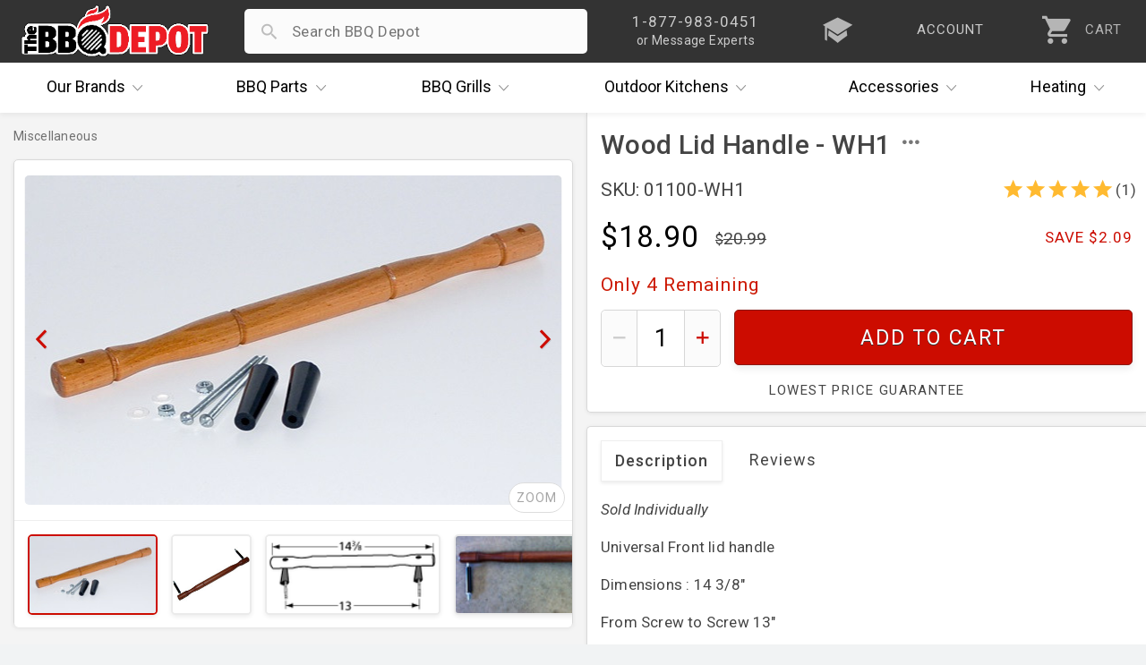

--- FILE ---
content_type: text/html; charset=UTF-8
request_url: https://www.thebbqdepot.com/wood-lid-handle-wh1/
body_size: 12598
content:
<!DOCTYPE html>
<html lang="en">
    <head>
  <meta charset="utf-8" />
  <meta name="viewport" content="width=device-width, initial-scale=1, maximum-scale=1, user-scalable=0"/>
  <title>Universal Wood Handle Front Lid Repair Part - 01100</title>
  
  <meta name="description" content="Has your grill handle rotted out? Replace it with a brand new Wood Lid Handle and other grill parts and accessories." />
  <meta property="og:type" content="product" />
<meta property="og:title" content="Wood Lid Handle - WH1" />
<meta property="og:description" content="Has your grill handle rotted out? Replace it with a brand new Wood Lid Handle and other grill parts and accessories." />
<meta property="og:image" content="https://cdn2.bigcommerce.com/server1300/4k85vhi/products/13507/images/19566/WH1B__14017.1690899772.720.1080.jpg?c=2" />
<meta property="og:site_name" content="The BBQ Depot" />
<meta property="og:url" content="https://www.thebbqdepot.com/wood-lid-handle-wh1/" />
<meta property="fb:admins" content="10151082906489767" />
<meta property="product:price:amount" content="18.9" />
<meta property="product:price:currency" content="USD" />
<meta property="og:availability" content="instock" />
<meta property="og:rating" content="5" />
<meta property="og:price:standard_amount" content="20.9900" />
<meta property="pinterest:richpins" content="enabled" /> <link rel='canonical' href='https://www.thebbqdepot.com/wood-lid-handle-wh1/' /> 
  <meta name="robots" content="max-image-preview:large" />
  <meta name="norton-safeweb-site-verification" content="fg7kbmyiji2i73guemtnjcaxrnpqjmrg7x0cxstq0bh-lv1x1kh2mbtrmxiinq7tk2p7vxkid5nlk7jlpwdlk-bg5th06v2jtva-1xiyyttsnp8nzvp6fkit10lut-fz"/>
  <meta name="google-site-verification" content="NXc5Vfuf8MpofpAf0sOnGdhtWQ-cfUk_1TckX1E3HwI"/>
  <link rel="apple-touch-icon" sizes="180x180" href="https://cdn.bbqdepot.com/favicon/apple-touch-icon.png"/>
  <link rel="shortcut icon" href="https://cdn2.bigcommerce.com/server1300/4k85vhi/templates/__custom/images/favicon-4.ico?t=1753201303" />
  <link href="https://cdn.bbqdepot.com/Styles/styles.css?v=9.85" type="text/css" rel="stylesheet"/>
  <script src="https://cdn.bbqdepot.com/js/jquery.js?v=3.71"></script>
  <script>
  var search_waiting = false; function redir(u, c) { var b = "/brands/"; var h = ".html"; if (u.indexOf(b) > -1 && u.indexOf(h) > -1) { u = u.replace(h, "").toLowerCase() + "/"; window.location.replace(u); } if (c && c.indexOf(b) > -1 && c.indexOf(h) > -1) { c = c.replace(h, "").toLowerCase() + "/"; window.location.replace(c); } } redir(window.location.href, $('link[rel="canonical"]').attr("href"));
  </script>
   
  <script>
    var config = {};
    config.ShopPath = 'https://www.thebbqdepot.com';
    config.AppPath = '';
    config.FastCart = 0;
    var ThumbImageWidth = 170;
    var ThumbImageHeight = 170;
    if (typeof lang === 'undefined') { lang = {}; }
    var initial_activation = false;
    var sticky_loaded = false;
    var sticky_header = false;
    var brandCat = false;
    var top_level = false;
    function activate_left(){function i(){var i=$(".sideNav").outerHeight(!0);i>$("#LayoutColumn1").outerHeight(!0)?$(".sideNav").stickybits().cleanup():i<window.outerHeight-30?$(".sideNav").stickybits({stickyBitStickyOffset:15}):$(".sideNav").stickybits().cleanup()}if(window.innerWidth>767&&$(".Left").length){!0===initial_activation?i():$.getScript("https://cdn.bbqdepot.com/thebit.js").done(function(){initial_activation=!0,i()})}return initial_activation}
  </script>
  <meta name="google-site-verification" content="T_xOK3OFac828h-qKsEKFipajoKVmqV6iSWOtydwf4E"/>
  <meta name="p:domain_verify" content="45444d000f3c3ed76cc346f0f5769366" />
  <meta name="google-site-verification" content="Wm5orqu7jCnb2ALvMNgun_CjJIxEYPvlKwjPFJeXsVc"/>
  <meta name="msvalidate.01" content="16FE31587F8D2B924B7777CB44223FE2" />
  <meta name="format-detection" content="telephone=no" />
  <meta name="google-site-verification" content="TLwY631avp2UpEiik9Uw8nhqMNp-O9zY-Q4GezBIP44"/>
</head>
    <body id="product" class="is_rendering">
        <link href="https://cdn.bbqdepot.com/ps/new-prod-styles.css?v=3.78" type="text/css" rel="stylesheet" />
        <style>
            #raw_desc { padding:0 15px; }
            .product_section { padding-left:0; }
        </style>
        <div id="Container">
            <div id="AjaxLoading"></div>
<div id="_bs_menu_bg"></div>
<header id="header">
<div id="outbar"> <div id="bar"> <div id="hamwise"><i class="ion-navicon"></i></div> <a id="logo" href="/"><img width="300" height="83" src="https://cdn2.bigcommerce.com/server1300/4k85vhi/templates/__custom/images/the-bbq-depot.png" alt="BBQ Depot"></a> <div id="mob_right"> <div id="_bs_help"> <div class="_bs_phone">1-877-983-0451</div> <div class="_bs_or_contact">or Message Experts</div> <div id="contact_drop" class="store_menu"> </div> </div> <a href="/blog" id="_bs_blog"> <div id="_bs_blog_msg"><i class="ion-university"></i></div> </a> <a href="/login.php?action=create_account" id="_bs_acct"> <div id="_bs_acct_msg">account</div> </a> <div id="_bs_top_more"> <i id="vdots" class="ion-android-more-vertical"></i> <div id="_bs_more_drop" class="store_menu"> <div class="first_two"> <div class="store_msg"></div> <a href="tel:8779830451" class="call_ham"> <i class="ion-android-call"></i> <span class="top_item">1-877-983-0451</span> <span class="bot_item">Experts Available Now! Habla Español</span> </a> <a href="/contact-us/" class="msg_ham open_ask"> <i class="ion-paper-airplane"></i> <span class="top_item">Send Us A Message</span> <span class="bot_item">Ask The BBQ Experts & Upload Photos</span> </a> </div>  <a href="/account.php" class="acct_ham"> <i class="ion-person"></i> <span class="top_item">My Account</span> <span class="bot_item">Track Your Orders & Fast Checkout</span> </a> <a href="/blog" class="iq_ham"> <i class="ion-university"></i> <span class="top_item">i.Q. Learning Center</span> <span class="bot_item">Become The Ultimate Q Master!</span> </a> </div> </div> <a id="cart" href="/cart.php"> <i class="ion-android-cart"></i> <div id="item_cnt">0</div> <div id="cart_lower">CART</div> </a> </div> <div id="search_wrap"> <form action="/search.php" method="get" onclick="search_waiting = true;" autocomplete="off"> <i id="search_icon" class="not_arrow"></i> <input type="search" name="search_query" autocapitalize="off" autocorrect="off" spellcheck="false" id="search_bar"> <i id="remove_search" class="ion-android-close"></i> <button type="submit" class="Button">Search</button> <div id="pop_searches"></div> <div id="ajax_results"></div> </form> </div> </div> </div>
<div id="outer_nav" style="height:56px;">
    <nav id="_bs_nav">
        <div class="_bs_has_drop drop_once" id="brands">
            <a class="_bs_main" href="/our-brands/"><span>Our</span> Brands <i class="ion-ios-arrow-down"></i></a>
            <div class="_bs_mega is_centered" style="width:686px;"></div>
        </div>
        <div class="_bs_has_drop drop_once" id="parts">
            <a class="_bs_main" href="/grill-parts"><span>BBQ</span> Parts <i class="ion-ios-arrow-down"></i></a>
            <div class="_bs_mega is_centered" style="width:739px;"></div>
        </div>
        <div class="_bs_has_drop drop_once" id="grills">
            <a class="_bs_main" href="/bbq-grills/"><span>BBQ</span> Grills <i class="ion-ios-arrow-down"></i></a>
            <div class="_bs_mega is_centered" style="width:500px; white-space:normal;"></div>
        </div>
        <div class="_bs_has_drop drop_once" id="ok">
            <a class="_bs_main" href="/outdoor-kitchens/"><span>Outdoor</span> Kitchens <i class="ion-ios-arrow-down"></i></a>
            <div class="_bs_mega is_centered" style="width:560px;"></div>
        </div>
        <div class="_bs_has_drop drop_once" id="dots">
            <a class="_bs_main" id="acc_desk" href="/grill-accessories/">Accessories<i class="ion-ios-arrow-down"></i></a>
            <a class="_bs_main" id="more_tablet" href="#">More<i class="ion-ios-arrow-down"></i></a> <a class="_bs_main" id="more_mobile" href="#"><i class="ion-android-more-vertical"></i></a>
            <div class="_bs_mega is_centered" style="width:460px;"></div>
        </div>
        <div class="_bs_has_drop drop_once" id="heat">
            <a class="_bs_main" href="/indoor-outdoor-heaters/"><span></span> Heating <i class="ion-ios-arrow-down"></i></a>
            <div class="_bs_mega is_centered" style="width:420px;"></div>
        </div>
    </nav>
</div>
</header>
<script>var currentCart = ""; "" !== currentCart && (currentCart = currentCart.replace(/\D/g, ""), document.getElementById('header').classList.add("new_cartFilled"), document.getElementById("item_cnt").innerHTML = currentCart); </script>  
            <div id="product_wrap">
                
                <div id="content" data-modified="1768855149">
<div class="Block Moveable Panel Breadcrumb" id="ProductBreadcrumb">
<ul>
<li>
<a href="https://www.thebbqdepot.com/grill-parts">
<span>Grill Parts</span>
</a>
</li>
<li>
<a href="https://www.thebbqdepot.com/grill-parts/repair-parts/miscellaneous/">
<span>Miscellaneous</span>
</a>
</li>
</ul>
</div>
<div id="sticky_parent">
<div id="main_img" class="has_thumbs">
<div id="current_box">
<div id="large1" class="vehicleLarge firstImg currentVehicleImg zoom_wrap"><img src="https://cdn11.bigcommerce.com/s-4k85vhi/products/13507/images/19566/WH1B__14017.1690899772.1500.1500.jpg?c=2" width="600" height="368" class="default_img" alt="Wood Handle" title="Wood Handle" /></div><div id="large2" class="vehicleLarge zoom_wrap"><img data-src="https://cdn11.bigcommerce.com/s-4k85vhi/products/13507/images/20968/01100__46434.1690899772.1500.1500.jpg?c=2" width="1000" height="1000" class="default_img" alt="Wood handle" title="Wood handle" /></div><div id="large3" class="vehicleLarge zoom_wrap"><img data-src="https://cdn11.bigcommerce.com/s-4k85vhi/products/13507/images/13196/01100__39553.1690899772.1500.1500.gif?c=2" width="173" height="77" class="default_img" alt="Wood Lid Handle - WH1" title="Wood Lid Handle - WH1" /></div><div id="large4" class="vehicleLarge zoom_wrap"><img data-src="https://cdn11.bigcommerce.com/s-4k85vhi/products/13507/images/19390/01100__68524.1690899772.1500.1500.jpg?c=2" width="617" height="254" class="default_img" alt="Univeral wood handle" title="Univeral wood handle" /></div><div id="large5" class="vehicleLarge lastImg zoom_wrap"><img data-src="https://cdn11.bigcommerce.com/s-4k85vhi/products/13507/images/19565/01100_WH1__37142.1690899772.1500.1500.jpg?c=2" width="835" height="327" class="default_img" alt="Wood Lid Handle - WH1" title="Wood Lid Handle - WH1" /></div>				<span id="moveLeft" ><i class="ion-chevron-left"></i></span>
<span id="moveRight" ><i class="ion-chevron-right"></i></span>
<span id="expand_img">ZOOM</span>
</div>
<div id="thumbs">
<img src="https://cdn11.bigcommerce.com/s-4k85vhi/products/13507/images/19566/WH1B__14017.1690899772.170.170.jpg?c=2" id="thumb1" class="vehicleThumb currentlyEnlarged" width="170" height="104" data-zoom-image="https://cdn11.bigcommerce.com/s-4k85vhi/products/13507/images/19566/WH1B__14017.1690899772.1500.1500.jpg?c=2" data-zoom-width="600" data-zoom-height="368" alt="Wood Handle" /><img src="https://cdn11.bigcommerce.com/s-4k85vhi/products/13507/images/20968/01100__46434.1690899772.170.170.jpg?c=2" id="thumb2" class="vehicleThumb" width="170" height="170" data-zoom-image="https://cdn11.bigcommerce.com/s-4k85vhi/products/13507/images/20968/01100__46434.1690899772.1500.1500.jpg?c=2" data-zoom-width="1000" data-zoom-height="1000" alt="Wood handle" /><img src="https://cdn11.bigcommerce.com/s-4k85vhi/products/13507/images/13196/01100__39553.1690899772.170.170.gif?c=2" id="thumb3" class="vehicleThumb" width="170" height="76" data-zoom-image="https://cdn11.bigcommerce.com/s-4k85vhi/products/13507/images/13196/01100__39553.1690899772.1500.1500.gif?c=2" data-zoom-width="173" data-zoom-height="77" alt="Wood Lid Handle - WH1" /><img src="https://cdn11.bigcommerce.com/s-4k85vhi/products/13507/images/19390/01100__68524.1690899772.170.170.jpg?c=2" id="thumb4" class="vehicleThumb" width="170" height="70" data-zoom-image="https://cdn11.bigcommerce.com/s-4k85vhi/products/13507/images/19390/01100__68524.1690899772.1500.1500.jpg?c=2" data-zoom-width="617" data-zoom-height="254" alt="Univeral wood handle" /><img src="https://cdn11.bigcommerce.com/s-4k85vhi/products/13507/images/19565/01100_WH1__37142.1690899772.170.170.jpg?c=2" id="thumb5" class="vehicleThumb" width="170" height="67" data-zoom-image="https://cdn11.bigcommerce.com/s-4k85vhi/products/13507/images/19565/01100_WH1__37142.1690899772.1500.1500.jpg?c=2" data-zoom-width="835" data-zoom-height="327" alt="Wood Lid Handle - WH1" />			</div>
</div>
<div id="right">
<div id="prod_top">
<h1 id="prodH1" data-product-id="13507">Wood Lid Handle - WH1</h1>
<div id="below_headline" class="has_positive_reviews">
<div id="sku" data-basesku="01100-WH1">SKU: 01100-WH1</div>
<div id="review_summary">
<div class="review_stars_wrap">
<i class="ion-android-star"></i>
<i class="ion-android-star"></i>
<i class="ion-android-star"></i>
<i class="ion-android-star"></i>
<i class="ion-android-star"></i>
</div>
<span class="review_count">(1)</span>
</div>
</div>
<div id="price_wrap">
<div id="price">$18.90</div>
<div id="savings">Save $2.09</div>
<div id="retail_price">20.99</div>
</div>
<div id="availability">
<div id="avail_inner">
<div id="on_hold_wrap" class=" under_show_limit">Only <span id="on_hold_int">4</span> Remaining</div>
<div id="quantity_wrap" >
<span id="minus_qty"><i class="ion-minus"></i></span>
<input type="text" id="quantity" value="1" min="1" max="" autocomplete="off" value="1" inputmode="numeric" id="qty_box">
<span id="add_qty" ><i class="ion-plus"></i></span>
</div>
<a href="https://www.thebbqdepot.com/cart.php?action=add&product_id=13507" id="add2cart">Add To Cart</a>
<div id="below_add2_shouts">
<div id="lowestPrice" class="load_tooltip" data-tooltip="7">Lowest Price Guarantee</div>
</div>
</div>
</div>
</div>
<div id="prod_bottom">
<div id="description">
<div id="scroll_nav">
<h4 class="prod_headline scroll_nav_item current_scroll desc_tab" data-scroll="description">Description</h4>
<div class="scroll_nav_item" data-scroll="reviewNsocial">Reviews</div>
</div>
<div id="raw_desc" class="has_padding">
<p><span><em>Sold Individually</em></span></p>
<p><span>&nbsp;</span></p>
<p><span>Universal Front lid handle</span></p>
<p><span>Dimensions : 14 3/8"</span></p>
<p><span>From Screw to Screw 13"</span></p>
<p><span>Alternate part number : WH1B</span></p>
<p><span>This item is not an original manufacturer part</span></p>
<p><span>Color or handle might vary</span></p>
<p><span>To ensure you receive the correct handle for your grill, we recommend carefully examining the dimensions listed.</span></p>				 	</div>
</div>
<script>var has_videos = false;</script>
<div id="prod_ask_wrap">
<a href="/contact" id="prod_ask" data-headline="Ask Experts" class="open_ask about_this">Ask The Experts</a>
<div class="Clear"></div>
</div>
<div id="reviewNsocial">
<div>
<div class="BlockContent" id="prod_review_block">
<h3 id="revH4" data-headline="Product Reviews">Reviews</h3>
<ol id="ProductReviewList">
<li class="Rating Rating5">
<div class="review_stars_wrap">
<i class="ion-android-star"></i>
<i class="ion-android-star"></i>
<i class="ion-android-star"></i>
<i class="ion-android-star"></i>
<i class="ion-android-star"></i>
</div>
<h4 class="ReviewTitle"><span itemprop="name">Great Handle </span></h4>
<p>This handle was an exact match. Replaced the one on my 25 year old built in BBQ. Quality is great. Will probably replace this in another 15 years since it was so easy to get and at a fair price. </p>
<p class="Meta">Verified Customer MW - 8th Jun 2021</p>
</li>
</ol>
<p id="write_review">Write A Review</p>
<div class="Clear"></div>
</div>
</div>
</div>
</div>
</div>
</div>
</div>
<script>
var sku_list = ["01100-WH1"];
var the_price = 18.9;
var is_part = true;
var is_grill = false;
var is_outdoor = false;
var is_accessories = false;
</script> 
                <script>
                    // inline prod script
                    var c=document.getElementById("raw_desc");if(c)for(var ps=c.getElementsByTagName("p"),i=ps.length-1;0<=i;i--){var p=ps[i],txt=p.textContent.replace(/\u00A0/g,"").trim();txt||p.innerHTML.replace(/&nbsp;|<[^>]+>/gi,"").trim()||p.parentNode.removeChild(p)}for(var details=document.querySelectorAll("#raw_desc details.product_section"),isWideScreen=768<=window.innerWidth,i=0;i<details.length;i++){var summary=details[i].querySelector("summary.section_headline"),headlineText=summary?summary.textContent.toLowerCase().trim():"";details[i].open=isWideScreen?!(headlineText.includes("why buy")||headlineText.includes("grill shipping")):0===i}const product_h1=document.getElementById("prodH1");if(window.innerWidth<=767){const a=document.getElementById("ProductBreadcrumb");a&&a.insertAdjacentElement("afterend",product_h1)}product_h1.insertAdjacentHTML("beforeend",'<span id="openh1menu" class="ion-android-more-horizontal"><span id="prodMenu"></span></span>');let captchaLoaded=!1;function loadCaptcha(r){captchaLoaded?r&&showProductReviewForm():(captchaLoaded=!0,fetch("https://cdn.bbqdepot.com/html/review_submit.html").then(function(e){if(!e.ok)throw new Error("Form load failed");return e.text()}).then(function(e){e=(e=e.replace("%GLOBAL_ProductId%","20381")).replace("%GLOBAL_throttleToken%","");const t=document.getElementById("revH4");if(t){t.insertAdjacentHTML("afterend",e);e="";const o=document.getElementById("email");if(o&&""!==e.trim()&&(o.value=e),!document.querySelector('script[src*="recaptcha"]')){const n=document.createElement("script");n.src="https://www.google.com/recaptcha/api.js",n.async=!0,document.head.appendChild(n)}r&&showProductReviewForm()}else captchaLoaded=!1}).catch(function(e){console.error("Error loading review form:",e),captchaLoaded=!1}))}function showProductReviewForm(){const e=document.querySelector(".ProductReviewForm");e&&(e.style.display="block")}document.addEventListener("keyup",function(e){e.target.closest("#prod_review_block")&&loadCaptcha(!1)}),document.addEventListener("change",function(e){e.target.closest("#prod_review_block")&&loadCaptcha(!1)}),document.addEventListener("click",function(e){if("write_review"===e.target.id||e.target.closest("#write_review")){e.preventDefault();const t=document.querySelector(".ProductReviewForm");t&&(t.style.display="none"===t.style.display?"block":"none"),loadCaptcha(!0)}}),"#write_review"===window.location.hash&&loadCaptcha(!0);
                </script>
                <div id="ProductOtherDetails">
	<div class="ProductDetailsGrid prodAccordionContent">
		<div class="DetailRow Part #" data-custom-field="Part #" data-value="01100">
    <div class="Label">Part #:</div>
    <div class="Value"></div>
</div> 
	</div>
</div>
            </div>
            <div class="Block Moveable Panel" id="SideProductAlsoBought">
                <div id="alsobuy_inner">
                    <h3 id="also_bought">Related Items</h3>
                    <div class="BlockContent" id="also_purchased">
                        <ul class="ProductList">
                            <li data-stock="">
    <div class="ProductImage" data-product="13529">
        <a href="https://www.thebbqdepot.com/24-universal-wood-lid-handle-wh3/"><img src="https://cdn2.bigcommerce.com/server1300/4k85vhi/products/13529/images/20974/01200__92605.1709929283.170.170.jpg?c=2" alt="Universal Wood Lid Handle" /></a>
    </div>
    <div class="ProductDetails">
        <a href="https://www.thebbqdepot.com/24-universal-wood-lid-handle-wh3/">24&quot; Universal Wood Lid Handle - WH3</a>
        <div class="category customFields">
            <div class="DetailRow Type" data-custom-field="Type" data-value="Aftermarket">
    <div class="Label">Type:</div>
    <div class="Value"></div>
</div> <div class="DetailRow Brand" data-custom-field="Brand" data-value="Arkla,Brinkmann,Broilmaster,Charbroil,Charmglow,Falcon,Great Outdoors,Jenn-Air,Kenmore,Life@Home,Master Chef,Sunbeam,Thermos,Vermont Castings">
    <div class="Label">Brand:</div>
    <div class="Value"></div>
</div> 
        </div>
    </div>
    <p class="itemPrice"><strike class="RetailPriceValue">$15.10</strike> <span class="SalePrice">$12.59</span></p>
    <div class="ProductPriceRating Rating Rating4">
        <i class="ion-android-star"></i><i class="ion-android-star"></i><i class="ion-android-star"></i><i class="ion-android-star"></i><i class="ion-android-star"></i>
    </div>
</li><li data-stock="">
    <div class="ProductImage" data-product="13582">
        <a href="https://www.thebbqdepot.com/universal-gas-grill-hardwood-lid-handle/"><img src="https://cdn2.bigcommerce.com/server1300/4k85vhi/products/13582/images/22436/25950__89519.1678384806.170.170.jpg?c=2" alt="Universal Gas Grill Hardwood Lid Handle" /></a>
    </div>
    <div class="ProductDetails">
        <a href="https://www.thebbqdepot.com/universal-gas-grill-hardwood-lid-handle/">Universal Gas Grill Hardwood Lid Handle - 25950</a>
        <div class="category customFields">
            
        </div>
    </div>
    <p class="itemPrice"><strike class="RetailPriceValue">$20.00</strike> <span class="SalePrice">$13.19</span></p>
    <div class="ProductPriceRating Rating Rating0">
        <i class="ion-android-star"></i><i class="ion-android-star"></i><i class="ion-android-star"></i><i class="ion-android-star"></i><i class="ion-android-star"></i>
    </div>
</li><li data-stock="none">
    <div class="ProductImage" data-product="20274">
        <a href="https://www.thebbqdepot.com/07048-vidalia-stainless-steel-lid-handle/"><img src="https://cdn2.bigcommerce.com/server1300/4k85vhi/products/20274/images/23613/07048__36258.1647433839.170.170.jpg?c=2" alt="Vidalia Grill Handle" /></a>
    </div>
    <div class="ProductDetails">
        <a href="https://www.thebbqdepot.com/07048-vidalia-stainless-steel-lid-handle/">Vidalia Stainless Steel Lid Handle - 07048</a>
        <div class="category customFields">
            <div class="DetailRow Type" data-custom-field="Type" data-value="Aftermarket">
    <div class="Label">Type:</div>
    <div class="Value"></div>
</div> <div class="DetailRow Brand" data-custom-field="Brand" data-value="Vidalia">
    <div class="Label">Brand:</div>
    <div class="Value"></div>
</div> 
        </div>
    </div>
    <p class="itemPrice"></p>
    <div class="ProductPriceRating Rating Rating0">
        <i class="ion-android-star"></i><i class="ion-android-star"></i><i class="ion-android-star"></i><i class="ion-android-star"></i><i class="ion-android-star"></i>
    </div>
</li><li data-stock="">
    <div class="ProductImage" data-product="20705">
        <a href="https://www.thebbqdepot.com/dcs-left-hand-lid-handle-cap-212343/"><img src="https://cdn2.bigcommerce.com/server1300/4k85vhi/products/20705/images/24763/DCS_26_Left_End_Cap_212343__00995.1645104892.170.170.jpg?c=2" alt="DCS Left Hand Lid Handle Cap - 212343" /></a>
    </div>
    <div class="ProductDetails">
        <a href="https://www.thebbqdepot.com/dcs-left-hand-lid-handle-cap-212343/">DCS Left Hand Lid Handle Cap - 212343</a>
        <div class="category customFields">
            <div class="DetailRow Brand" data-custom-field="Brand" data-value="DCS">
    <div class="Label">Brand:</div>
    <div class="Value"></div>
</div> 
        </div>
    </div>
    <p class="itemPrice">$105.75</p>
    <div class="ProductPriceRating Rating Rating0">
        <i class="ion-android-star"></i><i class="ion-android-star"></i><i class="ion-android-star"></i><i class="ion-android-star"></i><i class="ion-android-star"></i>
    </div>
</li><li data-stock="">
    <div class="ProductImage" data-product="22178">
        <a href="https://www.thebbqdepot.com/mhp-wnk-wood-handle-kit-ggwhkit/"><img src="https://cdn2.bigcommerce.com/server1300/4k85vhi/products/22178/images/29231/MHP_WNK_Wood_Handle_Kit_-_GGWHKIT__44146.1674153980.170.170.jpg?c=2" alt="MHP WNK Wood Handle Kit - GGWHKIT" /></a>
    </div>
    <div class="ProductDetails">
        <a href="https://www.thebbqdepot.com/mhp-wnk-wood-handle-kit-ggwhkit/">MHP WNK Wood Handle Kit - GGWHKIT</a>
        <div class="category customFields">
            <div class="DetailRow Brand" data-custom-field="Brand" data-value="MHP">
    <div class="Label">Brand:</div>
    <div class="Value"></div>
</div> 
        </div>
    </div>
    <p class="itemPrice"><strike class="RetailPriceValue">$22.05</strike> <span class="SalePrice">$15.95</span></p>
    <div class="ProductPriceRating Rating Rating5">
        <i class="ion-android-star"></i><i class="ion-android-star"></i><i class="ion-android-star"></i><i class="ion-android-star"></i><i class="ion-android-star"></i>
    </div>
</li>

                            <div class="Block Moveable Panel" id="SimilarProductsByCustomerViews" style="display:none;"></div>
                            <li data-stock="none">
    <div class="ProductImage" data-product="13212">
        <a href="https://www.thebbqdepot.com/steel-wire-rock-grate-91001/"><img src="https://cdn2.bigcommerce.com/server1300/4k85vhi/products/13212/images/12838/91001__21434.1654806209.170.170.gif?c=2" alt="Steel Wire Rock Grate" /></a>
    </div>
    <div class="ProductDetails">
        <a href="https://www.thebbqdepot.com/steel-wire-rock-grate-91001/">11 3/4 x 19, Steel Wire Rock Grate - 91001</a>
        <div class="category customFields">
            <div class="DetailRow Brand" data-custom-field="Brand" data-value="Arkla,Broilmaster,Charbroil,Charmglow,Fiesta,GE,Kenmore,Sterling,Sunbeam,Turco">
    <div class="Label">Brand:</div>
    <div class="Value"></div>
</div> 
        </div>
    </div>
    <p class="itemPrice"></p>
    <div class="ProductPriceRating Rating Rating5">
        <i class="ion-android-star"></i><i class="ion-android-star"></i><i class="ion-android-star"></i><i class="ion-android-star"></i><i class="ion-android-star"></i>
    </div>
    
</li><li data-stock="">
    <div class="ProductImage" data-product="13514">
        <a href="https://www.thebbqdepot.com/heat-indicator-00016/"><img src="https://cdn2.bigcommerce.com/server1300/4k85vhi/products/13514/images/13204/00016__06568.1699031660.170.170.png?c=2" alt="00016 Heat Indicator" /></a>
    </div>
    <div class="ProductDetails">
        <a href="https://www.thebbqdepot.com/heat-indicator-00016/">3&quot; Heat Indicator - 00016</a>
        <div class="category customFields">
            <div class="DetailRow Type" data-custom-field="Type" data-value="Aftermarket">
    <div class="Label">Type:</div>
    <div class="Value"></div>
</div> <div class="DetailRow Brand" data-custom-field="Brand" data-value="Academy Sports,Backyard Grill,BBQ Grillware,BBQ Tek,Better Homes & Gardens,Black & Decker,Blooma,Cuisinart,Dyna-Glo,Grill Chef,Master Forge,Members Mark,North American Outdoors">
    <div class="Label">Brand:</div>
    <div class="Value"></div>
</div> <div class="DetailRow Brand2" data-custom-field="Brand2" data-value="NXR,Outdoor Gourmet,Perfect Flame,Phoenix,Smoke Hollow,Stok,Swiss Grill,Tera Gear,Uniflame,XPS">
    <div class="Label">Brand2:</div>
    <div class="Value"></div>
</div> 
        </div>
    </div>
    <p class="itemPrice"><strike class="RetailPriceValue">$14.05</strike> <span class="SalePrice">$12.64</span></p>
    <div class="ProductPriceRating Rating Rating0">
        <i class="ion-android-star"></i><i class="ion-android-star"></i><i class="ion-android-star"></i><i class="ion-android-star"></i><i class="ion-android-star"></i>
    </div>
    
</li><li data-stock="">
    <div class="ProductImage" data-product="13713">
        <a href="https://www.thebbqdepot.com/charmglow-cc1-grill-repair-venturi-right-side/"><img src="https://cdn2.bigcommerce.com/server1300/4k85vhi/products/13713/images/24319/Venturi_Tube_70501__24746.1688827555.170.170.jpg?c=2" alt="Charmglow Venturi tube" /></a>
    </div>
    <div class="ProductDetails">
        <a href="https://www.thebbqdepot.com/charmglow-cc1-grill-repair-venturi-right-side/">Charmglow CC1 Grill Repair Venturi, Right Side - V6</a>
        <div class="category customFields">
            <div class="DetailRow Type" data-custom-field="Type" data-value="Aftermarket">
    <div class="Label">Type:</div>
    <div class="Value"></div>
</div> <div class="DetailRow Brand" data-custom-field="Brand" data-value="Charmglow">
    <div class="Label">Brand:</div>
    <div class="Value"></div>
</div> 
        </div>
    </div>
    <p class="itemPrice"><strike class="RetailPriceValue">$17.49</strike> <span class="SalePrice">$15.74</span></p>
    <div class="ProductPriceRating Rating Rating0">
        <i class="ion-android-star"></i><i class="ion-android-star"></i><i class="ion-android-star"></i><i class="ion-android-star"></i><i class="ion-android-star"></i>
    </div>
    
</li><li data-stock="">
    <div class="ProductImage" data-product="13714">
        <a href="https://www.thebbqdepot.com//charmglow-cc-1-gas-grill-replacement-venturi-tubes/"><img src="https://cdn2.bigcommerce.com/server1300/4k85vhi/products/13714/images/13496/yhst-87469101818510_2155_15786424__01406.1688827562.170.170.gif?c=2" alt="Charmglow CC-1 Venturi Tubes" /></a>
    </div>
    <div class="ProductDetails">
        <a href="https://www.thebbqdepot.com//charmglow-cc-1-gas-grill-replacement-venturi-tubes/">Charmglow CC-1 Grill Replacement Left Side Venturi Tube - V5</a>
        <div class="category customFields">
            <div class="DetailRow Brand" data-custom-field="Brand" data-value="Charmglow">
    <div class="Label">Brand:</div>
    <div class="Value"></div>
</div> 
        </div>
    </div>
    <p class="itemPrice"><strike class="RetailPriceValue">$20.38</strike> <span class="SalePrice">$16.68</span></p>
    <div class="ProductPriceRating Rating Rating0">
        <i class="ion-android-star"></i><i class="ion-android-star"></i><i class="ion-android-star"></i><i class="ion-android-star"></i><i class="ion-android-star"></i>
    </div>
    
</li><li data-stock="">
    <div class="ProductImage" data-product="19113">
        <a href="https://www.thebbqdepot.com/arkla-charmglow-kenmore-porcelain-cooking-grates-51302/"><img src="https://cdn2.bigcommerce.com/server1300/4k85vhi/products/19113/images/21617/51302__37585.1619876909.170.170.jpg?c=2" alt="Arkla, Charmglow, Kemore cooking grids" /></a>
    </div>
    <div class="ProductDetails">
        <a href="https://www.thebbqdepot.com/arkla-charmglow-kenmore-porcelain-cooking-grates-51302/">14 5/16 x 24, Arkla, Charmglow, Kenmore Porcelain Cooking Grates - 51302</a>
        <div class="category customFields">
            <div class="DetailRow Brand" data-custom-field="Brand" data-value="Arkla,Charmglow,Kenmore,Sterling">
    <div class="Label">Brand:</div>
    <div class="Value"></div>
</div> 
        </div>
    </div>
    <p class="itemPrice"><strike class="RetailPriceValue">$91.01</strike> <span class="SalePrice">$61.46</span></p>
    <div class="ProductPriceRating Rating Rating5">
        <i class="ion-android-star"></i><i class="ion-android-star"></i><i class="ion-android-star"></i><i class="ion-android-star"></i><i class="ion-android-star"></i>
    </div>
    
</li><li data-stock="">
    <div class="ProductImage" data-product="19518">
        <a href="https://www.thebbqdepot.com/69866-weber-spirit-200-series-warming-rack-2013-newer/"><img src="https://cdn2.bigcommerce.com/server1300/4k85vhi/products/19518/images/19299/698666__74657.1661969731.170.170.jpg?c=2" alt="Spirit 210/220 warming rack 2013 and newer" /></a>
    </div>
    <div class="ProductDetails">
        <a href="https://www.thebbqdepot.com/69866-weber-spirit-200-series-warming-rack-2013-newer/">Weber Spirit 200 Series Warming Rack 2013 Newer - 69866</a>
        <div class="category customFields">
            <div class="DetailRow Part #" data-custom-field="Part #" data-value="69866">
    <div class="Label">Part #:</div>
    <div class="Value"></div>
</div> <div class="DetailRow Brand" data-custom-field="Brand" data-value="Weber">
    <div class="Label">Brand:</div>
    <div class="Value"></div>
</div> 
        </div>
    </div>
    <p class="itemPrice">$35.99</p>
    <div class="ProductPriceRating Rating Rating0">
        <i class="ion-android-star"></i><i class="ion-android-star"></i><i class="ion-android-star"></i><i class="ion-android-star"></i><i class="ion-android-star"></i>
    </div>
    
</li><li data-stock="">
    <div class="ProductImage" data-product="19960">
        <a href="https://www.thebbqdepot.com/k2b-charmglow-cc-series-replacement-knob-left-side/"><img src="https://cdn2.bigcommerce.com/server1300/4k85vhi/products/19960/images/22769/Charmglow_CC_Series_Replacement_Knob_Right_Side__97586.1595451511.170.170.jpg?c=2" alt="Charmglow CC Series Replacement Knob Left Side" /></a>
    </div>
    <div class="ProductDetails">
        <a href="https://www.thebbqdepot.com/k2b-charmglow-cc-series-replacement-knob-left-side/">K2B Charmglow CC Series Replacement Knob Left Side</a>
        <div class="category customFields">
            <div class="DetailRow Brand" data-custom-field="Brand" data-value="Charmglow">
    <div class="Label">Brand:</div>
    <div class="Value"></div>
</div> 
        </div>
    </div>
    <p class="itemPrice"><strike class="RetailPriceValue">$17.35</strike> <span class="SalePrice">$12.50</span></p>
    <div class="ProductPriceRating Rating Rating0">
        <i class="ion-android-star"></i><i class="ion-android-star"></i><i class="ion-android-star"></i><i class="ion-android-star"></i><i class="ion-android-star"></i>
    </div>
    
</li><li data-stock="">
    <div class="ProductImage" data-product="19961">
        <a href="https://www.thebbqdepot.com/k3b-charmglow-cc-series-replacement-knob-right-side/"><img src="https://cdn2.bigcommerce.com/server1300/4k85vhi/products/19961/images/22767/Charmglow_C.C._Series_Replacement_Knob_Right_Side_K3b__49153.1595451520.170.170.jpg?c=2" alt="Charmglow CC Series Replacement Knob Right Side K3B" /></a>
    </div>
    <div class="ProductDetails">
        <a href="https://www.thebbqdepot.com/k3b-charmglow-cc-series-replacement-knob-right-side/">K3B Charmglow CC Series Replacement Knob Right Side</a>
        <div class="category customFields">
            <div class="DetailRow Brand" data-custom-field="Brand" data-value="Charmglow">
    <div class="Label">Brand:</div>
    <div class="Value"></div>
</div> 
        </div>
    </div>
    <p class="itemPrice"><strike class="RetailPriceValue">$16.50</strike> <span class="SalePrice">$9.96</span></p>
    <div class="ProductPriceRating Rating Rating0">
        <i class="ion-android-star"></i><i class="ion-android-star"></i><i class="ion-android-star"></i><i class="ion-android-star"></i><i class="ion-android-star"></i>
    </div>
    
</li><li data-stock="none">
    <div class="ProductImage" data-product="20381">
        <a href="https://www.thebbqdepot.com/napoleon-universal-handle-led-light-70020/"><img src="https://cdn2.bigcommerce.com/server1300/4k85vhi/products/20381/images/29113/70021__12298.1659622657.170.170.jpg?c=2" alt="Napoleon Universal Handle LED Light" /></a>
    </div>
    <div class="ProductDetails">
        <a href="https://www.thebbqdepot.com/napoleon-universal-handle-led-light-70020/">Napoleon Universal Handle LED Light - 70020</a>
        <div class="category customFields">
            <div class="DetailRow Brand" data-custom-field="Brand" data-value="Napoleon">
    <div class="Label">Brand:</div>
    <div class="Value"></div>
</div> 
        </div>
    </div>
    <p class="itemPrice">$25.99</p>
    <div class="ProductPriceRating Rating Rating0">
        <i class="ion-android-star"></i><i class="ion-android-star"></i><i class="ion-android-star"></i><i class="ion-android-star"></i><i class="ion-android-star"></i>
    </div>
    
</li>


                        </ul>
                    </div>
                    <span id="sim_left"><i class="ion-android-arrow-back"></i></span>
                    <span id="sim_right"><i class="ion-android-arrow-forward"></i></span>
                </div>
            </div>  
            <div class="Clear"></div>
            <script src="https://cdn.bbqdepot.com/ps/new-prod-functions.js?v=3.12"></script>
            <script type="application/ld+json" id="new_schema" data-modified="1768855149">[{"@context":"https://schema.org/","@type":"Product","@id":"https://www.thebbqdepot.com/wood-lid-handle-wh1/#product","name":"Wood Lid Handle - WH1","description":"Sold Individually Universal Front lid handle Dimensions : 14 3/8\" From Screw to Screw 13\" Alternate part number : WH1B This item is not an original manufacturer part Color or handle might vary To ensure you receive the correct handle for your grill, we recommend carefully examining the dimensions listed.","sku":"01100-WH1","mpn":"","image":["https://cdn11.bigcommerce.com/s-4k85vhi/products/13507/images/19566/WH1B__14017.1690899772.720.1080.jpg?c=2","https://cdn11.bigcommerce.com/s-4k85vhi/products/13507/images/20968/01100__46434.1690899772.720.1080.jpg?c=2","https://cdn11.bigcommerce.com/s-4k85vhi/products/13507/images/13196/01100__39553.1690899772.720.1080.gif?c=2","https://cdn11.bigcommerce.com/s-4k85vhi/products/13507/images/19390/01100__68524.1690899772.720.1080.jpg?c=2","https://cdn11.bigcommerce.com/s-4k85vhi/products/13507/images/19565/01100_WH1__37142.1690899772.720.1080.jpg?c=2"],"offers":[{"@type":"Offer","sku":"01100-WH1","url":"https://www.thebbqdepot.com/wood-lid-handle-wh1/?","price":18.9,"priceCurrency":"USD","availability":"https://schema.org/InStock","name":"Wood Lid Handle - WH1","itemCondition":"https://schema.org/NewCondition","hasMerchantReturnPolicy":{"@type":"MerchantReturnPolicy","url":"https://www.thebbqdepot.com/return-policy/","returnPolicyCategory":"https://schema.org/MerchantReturnFiniteReturnWindow","merchantReturnDays":30,"returnFees":"https://schema.org/FreeReturn","returnMethod":"https://schema.org/ReturnByMail","applicableCountry":{"@type":"Country","name":"US"}},"shippingDetails":{"@type":"OfferShippingDetails","shippingRate":{"@type":"MonetaryAmount","value":7.75,"currency":"USD"},"shippingDestination":{"@type":"DefinedRegion","addressCountry":"US"},"deliveryTime":{"@type":"ShippingDeliveryTime","handlingTime":{"@type":"QuantitativeValue","minValue":1,"maxValue":2,"unitCode":"DAY"},"transitTime":{"@type":"QuantitativeValue","minValue":3,"maxValue":5,"unitCode":"DAY"}}}}],"aggregateRating":{"@type":"AggregateRating","ratingValue":5,"reviewCount":1,"bestRating":"5","worstRating":"1"},"review":[{"@type":"Review","reviewRating":{"@type":"Rating","ratingValue":5,"bestRating":"5","worstRating":"1"},"author":{"@type":"Person","name":"MW"},"reviewBody":"This handle was an exact match. Replaced the one on my 25 year old built in BBQ. Quality is great.  Will probably replace this in another 15 years since it was so easy to get and at a fair price. ","datePublished":"2021-06-08"}]},{"@context":"https://schema.org","@type":"BreadcrumbList","itemListElement":[{"@type":"ListItem","position":1,"name":"Grill Parts","item":"https://www.thebbqdepot.com/grill-parts"},{"@type":"ListItem","position":2,"name":"Miscellaneous","item":"https://www.thebbqdepot.com/grill-parts/repair-parts/miscellaneous/"},{"@type":"ListItem","position":3,"name":"Wood Lid Handle - WH1"}]}]</script>
        </div>
<div id="ContainerFooter">
<div id="financing_info" style="display:none;width:555px;">
  <span id="close_financing" class="close_financing closePrice ion-android-close"></span>
  <h4 id="financing_header">Easy Financing</h4>
  <div id="financing_body">
    <p>The BBQ Depot is committed to providing you reliable, hassle free financing options.</p>
    <h3 id="financing_how">How It Works</h3>
    <p>It's simple! Follow these 3 easy steps to finance your BBQ Depot purchase:</p>
    <ol class="with_gap">
      <li>Load up your cart and <strong>select Affirm or PayPal Pay Later as your payment method in checkout</strong>.</li>
      <li>Log in or sign up for an account with your selected financing provider.</li>
      <li>Choose an ideal payment plan and submit your order*.</li>
    </ol>
    <p>That's it! You'll receive your order and continue payments with your chosen provider. Happy Grilling!</p>
    <p id="fin_terms">*Additional Terms Apply</p>
  </div>
</div>
<div id="scroll_top"><i class="ion-ios-arrow-up"></i></div>
<div id="lowFooter"> <div class="footerQuarter"> <p>About</p><ul><li><a href="/about-us/">About Us</a></li><li><a href="/price-match/">Price Matching</a></li><li><a href="/blog/">i.Q. Learning Center</a></li><li><a href="/deals-and-promotions">Deals & Promotions</a></li><li><a href="/financing">Easy Financing</a></li><li><a href="/become-a-supplier/">Become a Supplier</a></li><li><a href="/professional-accounts/">Prof. Accounts</a></li><li><a href="/contact-us/" id="contact_link">Contact Us</a></li></ul> </div><div class="footerQuarter"> <p>Support</p><ul> <li><a id="cust_id" data-customer-id="" href="/account.php?action=order_status" title="Order Status">Order Status</a></li><li><a href="/account.php" title="Account">Account</a></li><li><a href="/return-policy/" title="Return Policy">Return Policy</a></li><li><a href="/shipping-info/">Shipping Information</a></li><li><a href="/grill-services-south-florida/">Grill Services Miami</a></li><li><a href="/california-prop-65/">Prop 65 Info</a></li><li><a href="/privacy-policy/">Privacy Policy</a></li><li><a href="/terms/">Terms</a></li></ul> </div><div class="footerQuarter" id="mobile_full_footer"> <p>Showroom</p><div class="location"> <a href="//goo.gl/maps/xE6cx" class="map" target="_blank" title="5881 Pembroke Road" rel="nofollow">5881 Pembroke Road<br/>Hollywood, FL 33023</a><br/> <a href="tel:18779830451" rel="nofollow">1-877-983-0451</a><div id="habla">habla español</div></div><img id="footer_logo" loading="lazy" width="300" height="83" src="https://cdn2.bigcommerce.com/server1300/4k85vhi/templates/__custom/images/the-bbq-depot.png?t=1753201303" alt="TheBBQDepot"><form id="get_bbq_updates"><input id="email_updates_input" type="text" placeholder="Enter Email For Updates" value=""><button id="updates_signup" type="submit"><svg xmlns="http://www.w3.org/2000/svg" height="40px" viewBox="0 -960 960 960" width="40px"><path preserveAspectRatio="xMidYMid meet" fill="#cc0c00" d="M160-220v-520l616.92 260L160-220Zm40-60 474-200-474-200v155.38L393.85-480 200-435.38V-280Zm0 0v-400 400Z"/></svg></button></form><div id="socialLinks"> <a target="_blank" title="Facebook" id="facebook" href="https://www.facebook.com/TheBBQDepot" rel="nofollow"> <span class="ion-social-facebook"></span> </a> <a target="_blank" title="Youtube" id="youtube" href="https://www.youtube.com/user/TheBBQDepot" rel="nofollow"> <span class="ion-social-youtube"></span> </a><a target="_blank" title="Instagram" id="instagram" href="https://www.instagram.com/bbqdepot/" rel="nofollow"> <span class="ion-social-instagram-outline"></span> </a><a target="_blank" title="TikTok" id="TikTok" href="https://www.tiktok.com/@bbqdepot/" rel="nofollow"> <img loading="lazy" style="margin-top:5px;" src="https://ucarecdn.com/9918896b-b167-4b85-80b6-f05d1540d006/-/scale_crop/30x30/" width="30" height="30"> </a></div></div><div class="Clear"></div></div><div id="lastFooter"> <div id="payments-options"><div id="finalWords"><span>Copyright &#169; 2025 <span class="businessInfo" itemscope itemtype="https://schema.org/Organization"><span>The BBQ Depot, Inc. Since 1956</span></span></span></div><img loading="lazy" height="50" src="https://ucarecdn.com/5237fc79-3990-415e-a51c-8707c23dc030/-/resize/x50/" id="payment_img" alt="Checkout Payment Options. Visa, Mastercard, Discover, PayPal, Amazon Pay, Google Pay"> </div></div></div><div id="modal_overlay"></div>
<script src="https://cdn.bbqdepot.com/js/newbbq.js?v=6.73"></script>
<link href="https://cdn.bbqdepot.com/Styles/defer.css?v=7.82" type="text/css" rel="stylesheet" />
<script type="application/ld+json">
{
    "@context": "http://schema.org",
    "@type": "WebSite",
    "url": "https://www.thebbqdepot.com/",
    "potentialAction": {
    "@type": "SearchAction",
    "target": "https://www.thebbqdepot.com/search.php?search_query={search_term_string}",
    "query-input": "required name=search_term_string"
  }
}
</script>
<script async src="//static.klaviyo.com/onsite/js/klaviyo.js?company_id=JRmrQp"></script>
<script defer src="https://www.googletagmanager.com/gtag/js?id=AW-1071115239"></script>
<script defer>
function gtag(){dataLayer.push(arguments)}function trackEcommerce(){this._addTrans=addTrans,this._addItem=addItems,this._trackTrans=trackTrans}function addTrans(e,a,t,n,c,o,r,s){ga("ecommerce:addTransaction",{id:e,affiliation:a,revenue:t,tax:n,shipping:c,city:o,state:r,country:s}),window.fbData.value=t}function addItems(e,a,t,n,c,o){ga("ecommerce:addItem",{id:e,sku:a,name:t,category:n,price:c,quantity:o}),window.fbData.skus.push(a)}function trackTrans(){ga("ecommerce:send"),fbq("track","Purchase",{content_type:"product",content_ids:window.fbData.skus,value:window.fbData.value,currency:"USD"})}!function(e,a,t,n,c,o){e.fbq||(n=e.fbq=function(){n.callMethod?n.callMethod.apply(n,arguments):n.queue.push(arguments)},e._fbq||(e._fbq=n),(n.push=n).loaded=!0,n.version="2.0",n.queue=[],(c=a.createElement(t)).async=!0,c.src="https://connect.facebook.net/en_US/fbevents.js",(o=a.getElementsByTagName(t)[0]).parentNode.insertBefore(c,o))}(window,document,"script"),fbq("init","200225330460725"),fbq("track","PageView"),window.dataLayer=window.dataLayer||[],gtag("js",new Date),gtag("config","AW-1071115239"),function(a,e,t,n){var c,o;a[n]=a[n]||[],c=function(){var e={ti:"21002978"};e.q=a[n],a[n]=new UET(e),a[n].push("pageLoad")},(o=e.createElement(t)).src="//bat.bing.com/bat.js",o.async=1,o.onload=o.onreadystatechange=function(){var e=this.readyState;e&&"loaded"!==e&&"complete"!==e||(c(),o.onload=o.onreadystatechange=null)},(t=e.getElementsByTagName(t)[0]).parentNode.insertBefore(o,t)}(window,document,"script","uetq"),function(e,a,t,n,c){e.GoogleAnalyticsObject="ga",e.ga=e.ga||function(){(e.ga.q=e.ga.q||[]).push(arguments)},e.ga.l=+new Date,n=a.createElement(t),c=a.getElementsByTagName(t)[0],n.async=1,n.src="//www.google-analytics.com/analytics.js",c.parentNode.insertBefore(n,c)}(window,document,"script"),ga("create","UA-26471724-1"),ga("send","pageview"),ga("require","ecommerce","ecommerce.js");var pageTracker=new trackEcommerce;window.fbData={skus:[],value:0};
</script>
<script defer src="https://www.googletagmanager.com/gtag/js?id=G-BT81EPMFHD"></script>
<script defer>
  window.dataLayer = window.dataLayer || [];
  function gtag(){dataLayer.push(arguments);}
  gtag('js', new Date());
  gtag('config', 'G-BT81EPMFHD');
</script>





        <script type="application/ld+json">{"schema_markup":{"@context":"https://schema.org","@type":"Store","@id":"https://www.thebbqdepot.com/#Store","name":"The BBQ Depot","legalName":"The BBQ Depot, Inc.","description":"Experts in grill parts for repair and replacement, BBQ gas grills from brands including Alfresco, Delta Heat, DCS, Firemagic, Lynx, Sedona, Twin Eagles, Viking, more. Custom Outdoor Kitchens. Shop now and save!","url":"https://www.thebbqdepot.com/","telephone":"+1-877-983-0451","email":"info@thebbqdepot.com","priceRange":"$$$","image":"https://www.thebbqdepot.com/content/new_home/the-bbq-depot-exterior-sign.jpg","logo":"https://cdn2.bigcommerce.com/server1300/4k85vhi/templates/__custom/images/the-bbq-depot.png?t=1634583537","sameAs":["https://twitter.com/bbqdepot","https://www.angi.com/companylist/us/fl/hollywood/the-bbq-depot-reviews-454964.htm","https://www.ebay.com/str/thebbqdepot","https://www.facebook.com/TheBBQDepot","https://www.houzz.com/pro/bbqdepotfl/the-bbq-depot","https://www.pinterest.com/pin/382454193337009042/","https://www.yelp.com/biz/the-bbq-depot-hollywood","https://www.youtube.com/user/TheBBQDepot","https://www.instagram.com/thebbqdepot/"],"address":{"@type":"PostalAddress","streetAddress":"5881 Pembroke Road","addressLocality":"Hollywood","addressRegion":"FL","postalCode":"33023","addressCountry":"US","url":"https://www.thebbqdepot.com/contact-us/"},"geo":{"@type":"GeoCoordinates","latitude":"25.9956239","longitude":"-80.2067591"},"openingHoursSpecification":[{"@type":"OpeningHoursSpecification","dayOfWeek":["Monday","Tuesday","Wednesday","Thursday","Friday"],"opens":"08:00:00","closes":"17:30:00"},{"@type":"OpeningHoursSpecification","dayOfWeek":"Saturday","opens":"10:00:00","closes":"14:00:00"}],"contactPoint":{"@type":"ContactPoint","contactType":"customer support","telephone":"+1-877-983-0451","email":"info@thebbqdepot.com","url":"https://www.thebbqdepot.com/contact-us/","contactOption":"TollFree"},"founder":[{"@type":"Person","name":"Michael Hollander","description":"With over 25 years in the gas and grill industry, Mike holds Florida's top Gas License - Master Qualifier. He is the company's Master Technician and Installer.","url":"https://www.thebbqdepot.com/about-us/"},{"@type":"Person","name":"Tracy Hollander","description":"With over 23 years in the business, Tracy has extensive knowledge on new grill sales and assisting customers troubleshoot grills.","url":"https://www.thebbqdepot.com/about-us/"}],"areaServed":{"@type":"Country","name":"United States","url":"https://en.wikipedia.org/wiki/United_States"},"knowsAbout":{"@type":"Thing","name":"Barbecue grill","url":"https://en.wikipedia.org/wiki/Barbecue_grill"}}}</script>
        <script text="text/javascript"> 
        !function(){if(!window.klaviyo){window._klOnsite=window._klOnsite||[];try{window.klaviyo=new Proxy({},{get:function(n,i){return"push"===i?function(){var n;(n=window._klOnsite).push.apply(n,arguments)}:function(){for(var n=arguments.length,o=new Array(n),w=0;w<n;w++)o[w]=arguments[w];var t="function"==typeof o[o.length-1]?o.pop():void 0,e=new Promise((function(n){window._klOnsite.push([i].concat(o,[function(i){t&&t(i),n(i)}]))}));return e}}})}catch(n){window.klaviyo=window.klaviyo||[],window.klaviyo.push=function(){var n;(n=window._klOnsite).push.apply(n,arguments)}}}}(); </script>
        <script text="text/javascript">
            document.addEventListener("cartAddSuccess",function(t){var e="",n=document.getElementById("prodH1");n&&(e=n.textContent||n.innerText||"",n.getAttribute("data-product-id")),"undefined"!=typeof fbq&&fbq("track","AddToCart",{content_type:"product",content_ids:sku_list,value:the_price,currency:"USD",content_name:e,num_items:t.qty||1})});
        </script>

<script text="text/javascript">
//Initialize Klaviyo object immediately on page load
!function(){if(!window.klaviyo){window._klOnsite=window._klOnsite||[];try{window.klaviyo=new Proxy({},{get:function(n,i){return"push"===i?function(){var n;(n=window._klOnsite).push.apply(n,arguments)}:function(){for(var n=arguments.length,o=new Array(n),w=0;w<n;w++)o[w]=arguments[w];var t="function"==typeof o[o.length-1]?o.pop():void 0,e=new Promise((function(n){window._klOnsite.push([i].concat(o,[function(i){t&&t(i),n(i)}]))}));return e}}})}catch(n){window.klaviyo=window.klaviyo||[],window.klaviyo.push=function(){var n;(n=window._klOnsite).push.apply(n,arguments)}}}}(); </script>
    <script type="text/javascript" src="https://cdn9.bigcommerce.com/shared/js/csrf-protection-header-5eeddd5de78d98d146ef4fd71b2aedce4161903e.js"></script></body>
</html>

--- FILE ---
content_type: text/css; charset=utf-8
request_url: https://cdn.bbqdepot.com/Styles/defer.css?v=7.82
body_size: 5398
content:
.cart_response{margin-top:15px;border-radius:5px}.cart_message{font-size:18px;display:block;text-align:left;margin-bottom:15px}#checkout_link{background:#cc0c00;color:#fff;margin:15px 0}.successful_response,.failed_response{text-align:center;padding:15px 7px;background:#ffc107;border:solid 1px #ff9800;border-radius:5px;font-size:18px;letter-spacing:.4px;font-weight:500}.successful_response,.failed_response{padding:15px;padding-bottom:0}.successful_response{background-color:#b6f1b1;border-color:#94db8f;box-shadow:0 2px 4px rgba(0,0,0,8%)}#_bs_nav #mm_resource{position:absolute;right:12px;top:10px;font-size:14px;line-height:21px;text-transform:uppercase;letter-spacing:1.7px;border-radius:30px;padding:5px 10px;padding-right:33px;border:solid 1px #eee;display:block;background:#fbfbfb}#_bs_nav #mm_resource:hover{border:solid 1px #eee}#_bs_nav #mm_resource i{position:absolute;right:5px;top:5px;font-size:20px;line-height:20px;width:20px;text-align:center;color:#777}#_bs_menu_bg,#burg_bg{position:fixed;top:0;left:0;right:0;bottom:0;background:rgba(212,212,212,.44);z-index:3;cursor:pointer}#burg_bg{background:rgba(212,212,212,.88);z-index:4;top:65px}.desk_searching #_bs_menu_bg,.info_box_open #_bs_menu_bg,.contact_box_open #_bs_menu_bg{background:rgba(0,0,0,.44)!important;z-index:4}.info_box_open #_bs_top_more{z-index:4}.contact_box_open #_bs_help{position:relative;z-index:5}.info_box_open #header,.contact_box_open #header{position:static;z-index:0}.contact_box_open #_bs_help{background:#222}#search_bar::-ms-clear{display:none}.desk_searching #header,.mob_searching #header{z-index:auto}.mob_searching #search_wrap,.desk_searching #search_wrap{position:relative;z-index:4}.mob_searching #_bs_menu_bg{display:block!important}.mob_searching #bar,.mob_searching #search_wrap{overflow:visible}.mob_searching #cart,.mob_searching #hamwise,.mob_searching #_bs_nav{display:none}.mob_searching #search_bar{color:#333;height:50px;line-height:50px}.mob_searching #search_wrap.active_search{padding:0}#search_wrap.active_search #search_bar{outline:0;border-radius:0;padding-left:53px!important}#search_wrap.is_typing #search_bar{outline:0;border-radius:0;padding-right:150px!important}#search_wrap.no_autocompletes .Button{color:#cc0c00}@media(min-width:500px){#search_wrap.active_search #search_bar{border-top-right-radius:5px;border-top-left-radius:5px}#search_wrap.no_autocompletes #search_bar{border-radius:5px!important}.desk_searching #bar,.desk_searching #search_wrap{overflow:visible}.desk_searching #ajax_results,.desk_searching #pop_searches{box-shadow:0 5px 8px rgba(0,0,0,.1);top:50px;left:0;right:0;min-width:260px}.desk_searching .autocomplete_result,.desk_searching .pop_search{white-space:nowrap;overflow:hidden;text-overflow:ellipsis}.desk_searching #_bs_menu_bg{display:block!important}.desk_searching #header{background:#eee}.desk_searching #_bs_nav,.desk_searching #mob_right{pointer-events:none}}.mob_searching #pop_searches,.mob_searching #ajax_results{display:block;top:50px}#search_wrap button{position:absolute;top:0;bottom:0;right:0;border:0;width:100px;background:0 0;color:#b4b4b4;font-size:16px;border-left:solid 1px #f1f1f1;text-transform:uppercase;letter-spacing:1.3px;border-top-right-radius:5px;border-bottom-right-radius:5px;background:#fff;line-height:48px}#search_wrap.active_search #search_icon{right:auto;left:0}#search_wrap.is_typing button{color:#000;cursor:pointer;display:block}#search_wrap.is_typing #remove_search{display:block!important;position:absolute;top:0;bottom:0;right:100px;border:0;width:50px;height:50px;font-size:25px;line-height:51px;cursor:pointer}@media(max-width:499px){#search_wrap.active_search #search_icon{width:53px;height:50px;line-height:50px;font-size:23px;cursor:pointer}#search_wrap.active_search #search_icon:after{content:"\f2ca"}#search_wrap.active_search .Button{border-radius:0}.mob_searching #logo{max-width:44%}}#search_wrap .autocomplete_result,#search_wrap .pop_search,#search_wrap .recent_search{padding:10px;font-size:18px;line-height:28px;cursor:pointer;padding-left:53px;position:relative;text-align:left;display:block;color:#444;text-decoration:none;white-space:nowrap;overflow:hidden;text-overflow:ellipsis;letter-spacing:.4px}#search_wrap .recent_search{padding-right:53px}#search_wrap .pop_search:last-of-type,#ajax_results .autocomplete_result:last-of-type{border-bottom-right-radius:5px;border-bottom-left-radius:5px}#search_wrap .pop_search i,#search_wrap .recent_search i,#ajax_results .autocomplete_result i{position:absolute;top:0;left:0;width:53px;height:48px;font-size:24px;line-height:50px;text-align:center;color:#ccc}#search_wrap .recent_search .remove_recent{left:auto;right:0;cursor:pointer}#search_wrap .autocomplete_result:hover,#search_wrap .recent_search:hover,#search_wrap .pop_search:hover{background:#f7f7f7}#search_wrap .pop_search:hover i,#search_wrap .recent_search:hover i,#ajax_results .autocomplete_result:hover i{color:#acacac}#ajax_results,#pop_searches{display:none;position:absolute;top:40px;left:0;right:0;background:#fff;z-index:3;border-bottom-left-radius:5px;border-bottom-right-radius:5px;border-top:solid 1px #f1f1f1}#pop_searches.loading_pop{display:block;height:481px}#ajax_results .autocomplete_result{font-weight:500}#ajax_results .autocomplete_result span{font-weight:400;font-size:17px;line-height:23px}#ajax_results .autocomplete_result span.all_caps{text-transform:uppercase}#ajax_results .exact_match{font-weight:400}.store_msg{font-size:18px;line-height:27px;text-align:center;letter-spacing:1px;padding:11px;font-weight:500;background:#fff;margin-bottom:10px;color:#000}#_bs_more_drop,#contact_drop{background:#ccc;position:absolute;top:70px;width:300px;box-shadow:0 5px 8px rgb(0 0 0/.1);text-align:left;border-bottom-right-radius:8px;border-bottom-left-radius:8px}#_bs_more_drop{margin-left:-180px}#contact_drop{margin-left:-64px;padding-bottom:0}.info_box_open #_bs_more_drop,.contact_box_open #contact_drop{display:block}#_bs_nav ._bs_mega li{padding:0;text-overflow:ellipsis;white-space:nowrap;overflow:hidden}#_bs_nav ._bs_mega a{font-size:16px;font-weight:400;line-height:24px;margin-bottom:10px;padding:0;height:auto;display:inline-block;text-align:left;text-decoration:none;color:#333}#_bs_nav ._bs_mega a:hover{color:#cc0c00}._bs_mega{position:absolute;background:#fff;z-index:4;border-bottom-left-radius:5px;border-bottom-right-radius:5px;text-align:left;box-shadow:0 3px 6px rgba(0,0,0,5%);overflow:hidden;max-width:100%;cursor:auto}._bs_mega .single_meg{width:100%;padding:20px;box-sizing:border-box}#heat_plates,#is_valves{padding-left:20px}._bs_mega .custom_meg,._bs_mega .fifth_meg,._bs_mega .half_meg,._bs_mega .quarter_meg,._bs_mega .third_meg{display:inline-block;vertical-align:top;padding:20px;box-sizing:border-box}._bs_mega .half_meg{width:50%}._bs_mega .quarter_meg{width:25%}._bs_mega .fifth_meg{width:20%}#_bs_nav .meg_head,#_bs_nav .meg_head a,#_bs_nav .meg_sub_head,#_bs_nav .meg_sub_head a{font-weight:500;font-size:18px;line-height:24px}#_bs_nav .meg_head a{display:inline-block;margin-bottom:0}#_bs_nav .meg_head,#_bs_nav .meg_sub_head{margin:0;margin-bottom:20px;white-space:normal}#_bs_nav .meg_sub_head{font-weight:500}#_bs_nav .meg_sub_head,#_bs_nav .meg_sub_head a{font-size:17px}._bs_mega ul{list-style:none;padding:0 0 10px;margin:0;margin-top:-10px}.mobile_mega{right:0!important;left:0!important;max-width:100%;overflow:hidden;border-radius:0!important}._bs_mega #feat_us{white-space:normal}._bs_mega #feat_us li{display:inline-block;vertical-align:top;width:25%}#_bs_nav #brands .half_meg:first-of-type{width:60%}#_bs_nav #brands .half_meg:last-of-type{width:40%}#_bs_nav #by_letter a{width:43px;height:43px;border-radius:50%;line-height:43px;font-size:16px;cursor:pointer;box-sizing:border-box;background:#fff;border:solid 1px #fff;text-align:center;text-decoration:none;display:inline-block;margin-right:10px;margin-bottom:10px}#_bs_nav #by_letter a:hover{border:solid 1px #eee;background:#fbfbfb;font-weight:500;box-shadow:0 2px 3px rgb(0 0 0/.1)}#feat_brands .meg_head{display:inline-block;vertical-align:top;margin-bottom:30px}#letter_wrap{padding-bottom:7px;display:block}#b_first_letter{margin-bottom:12px!important}#letter_scroll{overflow-x:auto}#_bs_nav #by_letter{padding:0;margin-top:0;white-space:normal}#_bs_nav #mm_label,#_bs_nav #bdmobile a,#_bs_nav #okmobile a,#_bs_nav #dotsmobile a,#_bs_nav #grlmob a,#_bs_nav #partsmobile a{font-size:21px;line-height:24px;margin-bottom:-5px;padding:15px 20px;padding-bottom:0;font-weight:500;display:block}#_bs_nav #mm_label i,#_bs_nav #bdmobile i,#_bs_nav #okmobile i,#_bs_nav #dotsmobile i,#_bs_nav #grlmob i,#_bs_nav #partsmobile i{font-size:18px;padding-left:10px;color:#cc0c00;display:inline-block;vertical-align:bottom;font-weight:400}.close_mobile{font-size:26px;background:#fff;position:absolute;right:0;top:0;width:50px;height:50px;line-height:50px;color:#aeaeae;text-align:center;box-sizing:border-box;cursor:pointer}@media(max-width:575px){#_bs_nav #brands #feat_us{display:block;padding:10px}#_bs_nav #brands #feat_us li{width:33.333%}#_bs_nav #brands #feat_us li a{font-weight:400;font-size:16px;overflow:hidden;white-space:nowrap;text-overflow:ellipsis;margin-bottom:10px;line-height:21px}}@media(max-width:518px){#_bs_nav #brands #feat_us{padding:0;padding-top:5px}#_bs_nav #brands .custom_meg{padding:15px}#feat_brands .meg_head{margin-bottom:20px}#_bs_nav #brands #letter_wrap{padding-bottom:0;padding-top:4px}#_bs_nav #bdmobile a{padding:13px 15px}}@media(max-width:448px){#_bs_nav #brands #feat_us li{height:31px;width:auto;margin-right:10px;margin-bottom:10px;padding:0 10px;border:solid 1px #eee;border-radius:30px}#_bs_nav #brands #feat_us li a{margin-bottom:0;line-height:28px}}#_bs_nav #parts .half_heat{display:inline-block;vertical-align:top;width:50%!important}@media(max-width:750px){#_bs_nav #parts .meg_sub_head{display:inline-block;vertical-align:top;width:50%;box-sizing:border-box;padding:7px 0;margin:0}#_bs_nav #parts #heat_plates,#_bs_nav #parts #is_valves{padding-left:0}#_bs_nav #parts .meg_sub_head a{white-space:nowrap;text-overflow:ellipsis;overflow:hidden;font-size:16px}#_bs_nav #parts .custom_meg{padding:15px;display:block;width:100%!important;white-space:normal;overflow:hidden;text-overflow:ellipsis}#_bs_nav #parts #is_burners{width:100%!important;padding-bottom:0}#_bs_nav #parts #is_grates{padding-top:0;padding-bottom:0}#_bs_nav #parts .half_heat{display:inline-block;vertical-align:top;width:50%!important}#_bs_nav #parts #more_parts{padding-top:0;column-count:2}#_bs_nav #parts ul{display:none!important}#more_parts{padding-bottom:15px!important}}#_bs_nav #grills #last_grill{column-count:2}#_bs_nav #grills .custom_meg,#_bs_nav #heat .custom_meg{padding-bottom:0}@media(max-width:633px){#_bs_nav #grills{white-space:normal}#_bs_nav #grills .is_halfed{display:inline-block;vertical-align:top;width:50%!important;box-sizing:border-box;padding:15px;padding-bottom:0}#_bs_nav #grills .is_halfed{width:50%!important}#_bs_nav #grills #samzies{width:100%!important;padding:0 15px;column-count:2}#_bs_nav #grills .no_leftp{padding-left:0!important}#_bs_nav #grills #last_grill{width:100%!important;padding:15px;padding-top:0}}#_bs_nav #ok .custom_meg,#_bs_nav #parts .custom_meg{padding-bottom:0}@media(max-width:588px){#_bs_nav #ok .custom_meg{padding:15px;padding-bottom:0}#_bs_nav #ok #stor_drop{width:100%!important;display:block}#_bs_nav #ok #stor_drop ul{white-space:normal}#_bs_nav #ok #stor_drop li,#_bs_nav #ok .cook_sink{display:inline-block!important;width:50%!important}#_bs_nav #ok .cook_sink{padding-top:4px}#_bs_nav #ok .cook_sink:last-of-type{padding-left:0}}.h1menu_isOpen #openh1menu{position:relative}#h1menuOverlay{display:none;position:fixed;top:0;left:0;right:0;bottom:0;z-index:3}.h1menu_isOpen #h1menuOverlay{display:block}#category_page #prodMenu{width:220px;text-align:left}#category_page #prodMenu div{padding:10px 15px;border-bottom:solid 1px #eee}#category_page #prodMenu a{padding:0;white-space:normal;text-overflow:ellipsis;line-height:26px;border:0}#category_page #prodMenu a:last-of-type{margin-bottom:0;border-bottom:0}#prodMenu{display:none;background:#fff;width:auto;box-shadow:0 4px 8px rgba(0,0,0,.1);position:absolute;top:35px;right:0;z-index:3;transition:max-height 2s ease-in-out}@media screen and (max-width:767px){.h1menu_isOpen #openh1menu{position:absolute}#prodMenu{right:10px}}#prodMenu.left_is_close{right:-150px}.h1menu_isOpen #prodMenu{display:block}#prodMenu a{padding:8px 15px;white-space:nowrap;overflow:hidden;font-size:18px;color:#333;letter-spacing:.7px;display:block;border-bottom:solid 1px rgba(0,0,0,.1);line-height:30px;text-decoration:none!important;text-align:left}.PDF_link:first-of-type{margin-top:10px}.PDF_link{padding-left:53px;height:53px;line-height:45px;border-radius:3px;padding-right:10px;color:#333;box-sizing:border-box;font-size:17px;display:block;max-width:96%;margin:0 auto;text-decoration:none;position:relative;margin-bottom:10px;text-overflow:ellipsis;white-space:nowrap;overflow:hidden;text-overflow:ellipsis}.PDF_link:hover{text-decoration:underline}.PDF_link:before{position:absolute;top:10px;left:10px;content:"";background:url(https://www.thebbqdepot.com/template/images/pdf-icon.png);background-size:100% 100%;width:33px;height:33px}#filter_models_wrap{background:#fff;border:solid 1px #eee;border-radius:4px;margin-top:4px;margin-bottom:7px}#filter_models{padding:15px;border-bottom:solid 1px #eee}#filter_models span{padding-left:5px;font-style:italic;font-size:14px}#filter_models input{background:#fbfbfb;padding:8px 20px;margin-right:8px;border:solid 1px #ccc;outline:0;width:160px;font-size:18px;border-radius:30px;color:#555}#loaded_models{padding:10px;padding-bottom:0;-moz-user-select:none;-khtml-user-select:none;-webkit-user-select:none;-ms-user-select:none;user-select:none;max-height:500px;overflow-y:auto}#loaded_models a{letter-spacing:.5px;display:inline-block;vertical-align:top;padding:8px 12px;background:#fbfbfb;margin-right:8px;margin-bottom:8px;text-decoration:none;box-sizing:border-box;border:solid 1px #eee;color:#777;border-radius:30px;font-size:15px}#loaded_models mark{background:0;color:#929292}#loaded_models a.matched_model mark{color:#000;background:0;font-weight:500}#loaded_models a.matched_model{display:inline-block;box-shadow:0 1px 1px rgba(0,0,0,.1)}#loaded_models a.non_matched{display:none}#loaded_models a:hover{text-decoration:none;color:#000!important;border:solid 1px #ccc}#none_found{display:none;padding:15px;padding-top:7px;text-align:center}#none_found,#none_found a{font-size:17px}#ModalOverlay{right:0;bottom:0;background:rgba(0,0,0,.6);opacity:1!important}#ModalContainer{border:0;border-radius:2px;background:#fff;top:50%!important;left:50%!important;-webkit-transform:translate(-50%,-50%);-moz-transform:translate(-50%,-50%);-ms-transform:translate(-50%,-50%);-o-transform:translate(-50%,-50%);transform:translate(-50%,-50%);margin-left:0!important;padding:1.5%;max-width:94%;box-shadow:0 2px 2px rgba(0,0,0,.14),0 1px 5px rgba(0,0,0,.12),0 3px 1px -2px rgba(0,0,0,.2)}.ModalButtonRow{text-align:center}.ModalButtonRow input{border:0;outline:0;padding:15px;background:#ccc;font-size:16px;border-radius:2px;cursor:pointer;-webkit-appearance:none;border-radius:0}#priceMatch,#financing_info,#tooltip_info{display:none;position:fixed;border-radius:3px;width:768px;background:#fff;max-width:90%;font-size:15px;margin:0 auto;top:12%;left:50%;-webkit-transform:translateX(-50%);-moz-transform:translateX(-50%);-ms-transform:translateX(-50%);-o-transform:translateX(-50%);transform:translateX(-50%);z-index:1000;max-height:84%;overflow-x:hidden;overflow-y:auto;box-shadow:0 2px 2px rgba(0,0,0,.14),0 1px 5px rgba(0,0,0,.12),0 3px 1px -2px rgba(0,0,0,.2)}#updates_body img{display:block;margin:0 auto;margin-bottom:15px}#updates_body #terms,#updates_body #terms a,#tooltip_body a{color:#666;font-size:13px;line-height:16px}#modal_header,#financing_header,#updates_header,#tooltip_header{padding:15px;text-align:center;font-size:18px;margin:0;letter-spacing:1px;text-transform:uppercase;font-weight:700;box-shadow:0 2px 4px rgb(0 0 0/.1)}#fin_specs{text-align:center;border:solid 1px #eee;font-size:17px;line-height:26px;background:#fefff5;border-radius:5px;font-weight:500}#fin_terms{text-align:right;font-size:14px;padding-bottom:0;color:#777}.closePrice{float:right;display:block;font-size:32px;position:absolute;top:14px;right:17px;cursor:pointer;color:#cc0c00}#updates_input{border:solid 1px #ccc;border-radius:5px;padding:8px;display:block;width:100%;max-width:100%;margin-bottom:10px}#updates_button{display:block;text-align:center;margin-top:7px;padding:4px;border-radius:5px;font-weight:500;font-size:20px;line-height:40px;background:#cc0c00;color:#fff;text-shadow:0 0 1px #333;text-transform:uppercase;letter-spacing:2px}@media screen and (max-width:370px){font-size:15px;}#modal_body,#signup_body,#financing_body,#updates_body,#tooltip_body{padding:15px}#updates_body p{padding-top:0}.store_menu a{display:block;margin:10px;position:relative;background:#fff;height:66px;overflow:hidden;text-decoration:none;border-radius:5px}.store_menu i{font-size:26px;width:60px;height:66px;position:absolute;left:0;top:0;line-height:66px;text-align:center;color:#444;margin-left:-4px}.top_item{display:block;padding:0 4px;padding-left:57px;color:#333;font-size:18px;font-weight:500;line-height:34px;display:block;margin-top:5px;letter-spacing:.8px}.bot_item{display:block;font-size:13px;font-style:italic;line-height:16px;padding-left:57px;color:#444;white-space:nowrap;overflow:hidden;text-overflow:ellipsis}.store_menu a:hover{text-decoration:none}.store_menu a:hover i{color:#cc0c00}.OutOfStockMessage{font-size:17px}#_bs_nav .nav_img4{display:inline-block;vertical-align:top;text-align:center!important;width:33.333%;margin-bottom:10px!important;position:relative;height:140px!important}#_bs_nav .nav_img4 img{display:block;max-width:100%;max-height:122px;margin:0 auto;padding:8px}#_bs_nav .nav_img4 .custom_meg{font-size:17px;line-height:20px;letter-spacing:1px;display:block;padding:0 8px 8px!important;text-align:center;position:absolute;top:120px;left:0;right:0;text-align:center}#_bs_nav .justText i{font-size:82px;line-height:106px;padding:15px}@media(max-width:590px){#_bs_nav #dots ._bs_mega,#_bs_nav #parts ._bs_mega,#_bs_nav #ok ._bs_mega{padding-bottom:20px}}@media screen and (max-width:710px){#_bs_nav #bdmobile,#_bs_nav #partsmobile{margin-bottom:4px}}@media screen and (max-width:477px){#_bs_nav .nav_img4{height:130px!important}#_bs_nav .nav_img4 img{max-height:99px}#_bs_nav .nav_img4 .custom_meg{font-size:17px;line-height:20px;overflow:hidden;letter-spacing:.5px;top:100px}}@media screen and (max-width:400px){#_bs_nav .nav_img4 .custom_meg{font-size:17px;letter-spacing:.3px}}@media screen and (max-width:370px){#_bs_nav #okmobile.meg_head{margin-bottom:4px}#_bs_nav #okmobile.meg_head a{font-size:18px;padding:13px 10px}#_bs_nav .nav_img4 .custom_meg{font-size:16px;letter-spacing:.2px}}@media screen and (max-width:355px){#_bs_nav #dotsmobile.meg_head{margin-bottom:4px}#_bs_nav #dotsmobile.meg_head a{font-size:18px;padding:13px 10px}}#sort_choices{display:none;position:absolute;background:#fff;z-index:99;right:0;top:100%;margin-top:4px;border:solid 1px #eee;width:180px;padding:6px 0;letter-spacing:.4px;box-shadow:0 4px 10px rgba(127,127,127,.33)}#sort_choices .sort_choice{text-align:left;padding:10px 15px;font-size:17px;cursor:pointer;border-bottom:solid 1px #eee}#sort_choices .sort_choice:hover{background:rgba(0,0,0,1%)}#quick_menu{display:block;opacity:0;visibility:hidden;transition:opacity .25s ease,visibility .25s ease;position:fixed;bottom:10px;top:auto;left:10px;z-index:9999;margin-top:0;transform:none;background:#fff;border-radius:50%;color:#cc0c00;border:solid 1px #eee;box-shadow:0 2px 4px rgba(0,0,0,.1);text-align:center;cursor:pointer;width:52px;height:52px;line-height:52px;font-size:30px;z-index:8}#quick_menu.quick_menu_visible{opacity:1;visibility:visible}#mobile_sticky_add{display:block;opacity:0;visibility:hidden;transition:opacity .25s ease,visibility .25s ease;position:fixed;bottom:10px;right:10px;z-index:8;width:52px;height:52px;line-height:52px;font-size:30px;margin:0;color:#fff;background:#cc0c00;box-shadow:0 2px 4px rgba(0,0,0,.1);cursor:pointer;transform:none;text-align:center;border-radius:50%}#mobile_sticky_add.msa_visible{opacity:1;visibility:visible}#sidecart_overlay{position:fixed;top:0;left:0;right:0;bottom:0;background:rgba(255,255,255,.7);cursor:pointer;z-index:9}#sidecart{position:fixed;top:0;right:0;bottom:0;overflow-x:hidden;overflow-y:auto;max-width:85%;min-width:320px;width:469px;background:#f5f5f5;z-index:9999;box-shadow:0 3px 15px rgba(0,0,0,.1);border-left:solid 1px #dfdfdf}#sidecart_top{height:55px;position:absolute;top:0;right:0;left:0;background:#fff;border-bottom:solid 1px #dfdfdf}#sidecart_label{padding:0 15px}#sidecart_label a{text-decoration:none;font-size:17px;text-transform:uppercase;letter-spacing:1px;font-weight:500;line-height:55px;position:relative}#sidecart_label svg{position:absolute;top:-1px;left:84px}#sidecart_label span{font-size:15px;line-height:53px;position:absolute;left:50%;top:0;color:#444;transform:translateX(-50%);padding-left:100px;padding-right:44px;text-transform:uppercase;letter-spacing:1px;white-space:nowrap}#close_sidecart{height:44px;width:44px;overflow:hidden;display:inline-block;position:absolute;top:0;right:0;text-align:center;padding-top:9px;cursor:pointer}html.is-locked{overflow:hidden}html.is-locked body{overflow:hidden}#sidecart_items{margin-top:54px;height:calc(100vh - 243px);height:calc(100dvh - 243px);overflow-x:hidden;overflow-y:auto;border-top:solid 1px #ccc;-webkit-overflow-scrolling:touch;padding-bottom:50px}.sidecart_item{padding:8px;margin:8px;padding-left:65px;padding-right:99px;min-height:88px;background:#fff;border:solid 1px #ddd;position:relative;border-radius:5px}.sidecart_img_wrap{position:absolute;left:0;top:0;padding:5px;padding-right:0;width:60px;height:60px;overflow:hidden}@media screen and (min-width:440px){.sidecart_item{padding:10px;margin:10px;padding-left:70px;padding-right:99px}.sidecart_img_wrap{width:65px;height:65px}}@media screen and (min-width:767px){.sidecart_item{padding:10px;margin:10px;padding-left:75px;padding-right:99px}.sidecart_img_wrap{width:70px;height:70px}}.sidecart_img{width:100%;height:100%;background-size:contain;background-repeat:no-repeat;background-position:50%}.sidecart_name{font-size:16px;padding:0 4px;line-height:22px;text-decoration:none;display:block}.sidecart_name:hover{text-decoration:none;color:#cc0c03}@media screen and (min-width:440px){.sidecart_name{font-size:17px;padding:0 6px;line-height:24px}}@media screen and (min-width:767px){.sidecart_name{font-size:18px;padding:0 8px;line-height:26px}}.sidecart_options{border-top:solid 1px #eee;margin:5px;margin-bottom:0;padding-top:3px}.sidecart_option{position:relative;margin-top:20px;padding:0 7px}.sidecart_options .sidecart_option_name{font-weight:500;top:-22px;position:absolute;white-space:nowrap;overflow:hidden;text-overflow:ellipsis;font-size:14px;letter-spacing:.8px}.sidecart_options .sidecart_option_value{font-size:16px;line-height:21px}.sidecart_qty{border:solid 1px #ccc;font-size:0;width:91px;text-align:center;position:absolute;right:8px;bottom:8px;background:#fff;margin-top:25px}.sidecart_subqty,.sidecart_addqty{display:inline-block;vertical-align:top;width:33px;height:33px;cursor:pointer;padding-top:4px}.sidecart_currentqty{display:inline-block;vertical-align:top;width:22px;height:33px;border:0;text-align:center;color:#444;font-size:14px}.sidecart_price{position:absolute;right:0;top:0;padding:8px 8px 0 3px;font-size:19px;letter-spacing:.4px;font-weight:500;text-align:right}.sidecart_decimal{font-size:13px;margin-top:-4px;display:inline-block;vertical-align:top;padding-left:1px;letter-spacing:.4px}#sidecart_items .cart_response{position:absolute;bottom:189px;left:0;right:0;border-radius:0;margin:0;padding:10px}#sidecart_items .cart_message{margin:0;font-size:17px}#sidecart_bottom{position:absolute;bottom:0;right:0;left:0;border-top:solid 1px #dfdfdf;background:#fff}#calc_label{font-size:16px;color:#444;padding-bottom:10px;text-transform:uppercase;text-align:center;letter-spacing:1px;font-weight:500}#sidecart_calc{padding:13px 15px;padding-bottom:5px}#shipping_meter{height:8px;background:#eee;position:relative}#shipping_current{background:#cc0c00;position:absolute;top:0;left:0;bottom:0}#sidecart_total{padding-top:0}.sidecart_row{padding:10px 15px;font-size:17px;line-height:18px}.sidecart_label,.sidecart_value{display:inline-block;vertical-align:top}.sidecart_label{font-weight:500}.sidecart_value{float:right}#sidecart_checkout{background:#cc0c00;color:#fff;padding:15px;margin:15px;margin-top:0;text-align:center;font-size:20px;letter-spacing:2px;display:block;text-decoration:none}#sidecart_wrap.quantity_currently_changing #sidecart_items{opacity:.7;pointer-events:none}

--- FILE ---
content_type: application/javascript
request_url: https://cdn.brandservices.com/global/kit.js?_=1769074103463
body_size: 1114
content:
(function(){var t=this.jQuery||window.jQuery,e=t(window);t.fn.stick_in_parent=function(n){var s,o,i,a,r,c,l,d,u,h,m,f;n==null&&(n={}),i=n.sticky_class,l=n.inner_scrolling,u=n.recalc_every,a=n.parent,o=n.offset_top,s=n.spacer,r=n.bottoming,o==null&&(o=0),a==null&&(a=void 0),l==null&&(l=!0),i==null&&(i="is_stuck"),c=t(document),r==null&&(r=!0),h=function(e){var t;return window.getComputedStyle?(e=window.getComputedStyle(e[0]),t=parseFloat(e.getPropertyValue("width"))+parseFloat(e.getPropertyValue("margin-left"))+parseFloat(e.getPropertyValue("margin-right")),"border-box"!==e.getPropertyValue("box-sizing")&&(t+=parseFloat(e.getPropertyValue("border-left-width"))+parseFloat(e.getPropertyValue("border-right-width"))+parseFloat(e.getPropertyValue("padding-left"))+parseFloat(e.getPropertyValue("padding-right"))),t):e.outerWidth(!0)},m=function(n,d,m,f,p,g,v,b){var j,y,_,w,O,x,C,E,k,A,S,M;if(!n.data("sticky_kit")){if(n.data("sticky_kit",!0),M=c.height(),j=n.parent(),a!=null&&(j=j.closest(a)),!j.length)throw"failed to find stick parent";if(x=w=!1,(y=s!=null?s&&n.closest(s):t("<div />"))&&y.css("position",n.css("position")),C=function(){var e,t,a;if(!b&&(M=c.height(),e=parseInt(j.css("border-top-width"),10),t=parseInt(j.css("padding-top"),10),d=parseInt(j.css("padding-bottom"),10),m=j.offset().top+e+t,f=j.height(),w&&(x=w=!1,s==null&&(n.insertAfter(y),y.detach()),n.css({position:"",top:"",width:"",bottom:""}).removeClass(i),a=!0),p=n.offset().top-(parseInt(n.css("margin-top"),10)||0)-o,g=n.outerHeight(!0),v=n.css("float"),y&&y.css({width:h(n),height:g,display:n.css("display"),"vertical-align":n.css("vertical-align"),float:v}),a))return O()},C(),g!==f)return A=void 0,_=o,E=u,O=function(){var t,a,h,O;if(!b&&(t=!1,E!=null&&(--E,0>=E&&(E=u,C(),t=!0)),t||c.height()===M||C(),t=e.scrollTop(),A!=null&&(O=t-A),A=t,w?(r&&(h=t+g+_>f+m,x&&!h&&(x=!1,n.css({position:"fixed",bottom:"",top:_}).trigger("sticky_kit:unbottom"))),t<p&&(w=!1,_=o,s==null&&("left"!==v&&"right"!==v||n.insertAfter(y),y.detach()),a={position:"",width:"",top:""},n.css(a).removeClass(i).trigger("sticky_kit:unstick")),l&&(a=e.height(),g+o>a&&!x&&(_-=O,_=Math.max(a-g,_),_=Math.min(o,_),w&&n.css({top:_+"px"})))):t>p&&(w=!0,a={position:"fixed",top:_},a.width="border-box"===n.css("box-sizing")?n.outerWidth()+"px":n.width()+"px",n.css(a).addClass(i),s==null&&(n.after(y),"left"!==v&&"right"!==v||y.append(n)),n.trigger("sticky_kit:stick")),w&&r&&(h==null&&(h=t+g+_>f+m),!x&&h)))return x=!0,"static"===j.css("position")&&j.css({position:"relative"}),n.css({position:"absolute",bottom:d,top:"auto"}).trigger("sticky_kit:bottom")},k=function(){return C(),O()},S=function(){if(b=!0,e.off("touchmove",O),e.off("scroll",O),e.off("resize",k),t(document.body).off("sticky_kit:recalc",k),n.off("sticky_kit:detach",S),n.removeData("sticky_kit"),n.css({position:"",bottom:"",top:"",width:""}),j.position("position",""),w)return s==null&&("left"!==v&&"right"!==v||n.insertAfter(y),y.remove()),n.removeClass(i)},e.on("touchmove",O),e.on("scroll",O),e.on("resize",k),t(document.body).on("sticky_kit:recalc",k),n.on("sticky_kit:detach",S),setTimeout(O,0)}},d=0;for(f=this.length;d<f;d++)n=this[d],m(t(n));return this}}).call(this)